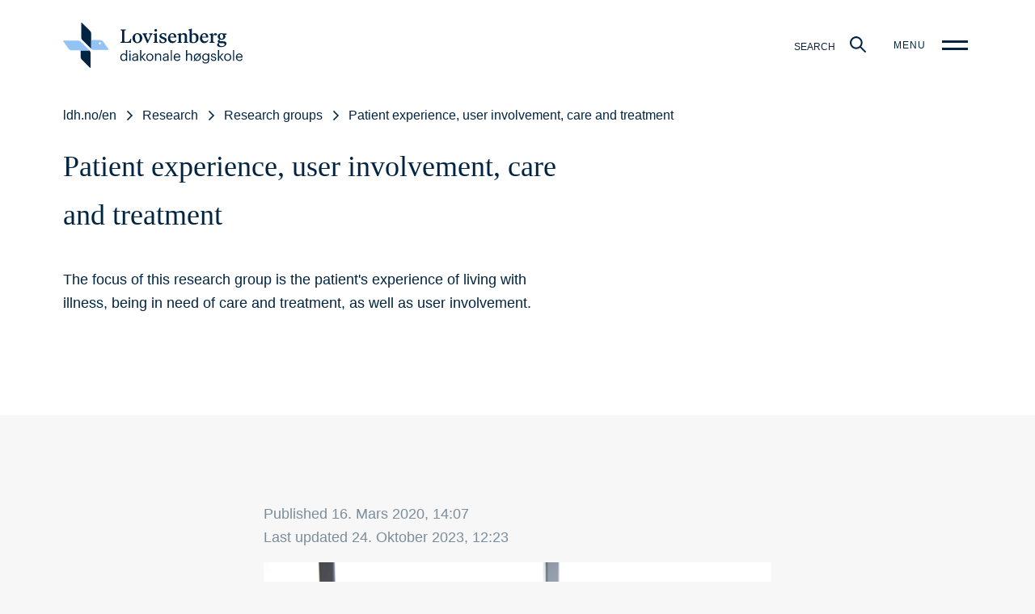

--- FILE ---
content_type: text/html;charset=utf-8
request_url: https://ldh.no/en/research/research-groups/patient-experience-user-involvement-care-and-treatment
body_size: 50774
content:
<!DOCTYPE html>
<html class="no-js" lang="nb">
  <head><meta name="facebook-domain-verification" content="nrzcxeyjjnwujoop2qbxij3up0wbcr" />
    <meta charset="UTF-8">
<meta http-equiv="X-UA-Compatible" content="IE=edge,chrome=1">
<meta name="viewport" content="width=device-width, initial-scale=1">
<!-- TODO: Add page title handeling -->
<title>Patient experience, user involvement, care and treatment – Lovisenberg diakonale høgskole</title>
<link rel="stylesheet" href="/_/asset/no.ldh/main.48b7b32756c44517ca75.css"/>

<link rel="apple-touch-icon" sizes="180x180" href="/_/asset/no.ldh/apple-touch-icon.png">
<link rel="icon" type="image/png" sizes="32x32" href="/_/asset/no.ldh/favicon-32x32.png">
<link rel="icon" type="image/png" sizes="16x16" href="/_/asset/no.ldh/favicon-16x16.png">
<!-- Enonic don't have any good solution for this. Lol. -->
<!--     <link rel="manifest" th:href="${assets['site.webmanifest']}"> -->

<!-- Google Tag Manager -->
<script>(function(w,d,s,l,i){w[l]=w[l]||[];w[l].push({'gtm.start':
new Date().getTime(),event:'gtm.js'});var f=d.getElementsByTagName(s)[0],
j=d.createElement(s),dl=l!='dataLayer'?'&l='+l:'';j.async=true;j.src=
'https://www.googletagmanager.com/gtm.js?id='+i+dl;f.parentNode.insertBefore(j,f);
})(window,document,'script','dataLayer','GTM-NTLSKP3');</script>
<!-- End Google Tag Manager -->

  <!-- Google tag (gtag.js) -->
  <script async src="https://www.googletagmanager.com/gtag/js?id=G-2VV4KRHDL0"></script>
  <script>
    window.dataLayer = window.dataLayer || [];
    function gtag(){dataLayer.push(arguments);}
    gtag('js', new Date());

    gtag('config', 'G-2VV4KRHDL0');
  </script><!-- Facebook Pixel Code -->
<script>
!function(f,b,e,v,n,t,s){if(f.fbq)return;n=f.fbq=function(){n.callMethod?
n.callMethod.apply(n,arguments):n.queue.push(arguments)};if(!f._fbq)f._fbq=n;
n.push=n;n.loaded=!0;n.version='2.0';n.queue=[];t=b.createElement(e);t.async=!0;
t.src=v;s=b.getElementsByTagName(e)[0];s.parentNode.insertBefore(t,s)}(window,
document,'script','//connect.facebook.net/en_US/fbevents.js');
// Insert Your Facebook Pixel ID below.
fbq('init', "674772507217366");
fbq('track', 'PageView');
</script>
<!-- Insert Your Facebook Pixel ID below. -->
<noscript><img height="1" width="1" style="display:none"
src="https://www.facebook.com/tr?id=674772507217366&amp;ev=PageView&amp;noscript=1"
/></noscript>
<!-- End Facebook Pixel Code --></head>
  <body class="is-at-top bg-color-white">
    <!-- Google Tag Manager (noscript) -->
<noscript><iframe src="https://www.googletagmanager.com/ns.html?id=GTM-NTLSKP3"
height="0" width="0" style="display:none;visibility:hidden"></iframe></noscript>
<!-- End Google Tag Manager (noscript) -->

    <header class="grid-outer-padding grid-padding-s Header">
    <a href="/en" class="Header__logo">
        <svg xmlns="http://www.w3.org/2000/svg" viewBox="0 0 850.4 214.2">
      <style>
        .LogoName {
          display: none;
        }

        @media only screen and (min-width: 1024px) {
          .LogoName {
            display: block;
          }
        }
      </style>
      <path fill="#012442"
        d="M124.9 131.7c3.3 3.3 5.2 7.8 5.2 12.5v68.3c0 1.5-1.8 2.3-2.9 1.2L88.4 175c-3.2-3.2-5-7.6-5-12.2v-31.1h41.5zm8-80.3c0-4.6-1.8-8.9-5-12.2L89.1.5C88-.6 86.2.2 86.2 1.7V70c0 4.7 1.9 9.2 5.2 12.5l41.5 41.5V51.4z" />
      <path fill="#92C3F4"
        d="M215.9 126.5l-25.4-35.9c-3.6-5.1-9.4-8.1-15.7-8.1H132.9V124l.7.7c2.9 2.9 6.9 4.6 11 4.6h70c1.3-.1 2.1-1.6 1.3-2.8zM174.6 103c-2.8 0-5.1-2.3-5.1-5.1s2.3-5.1 5.1-5.1 5.1 2.3 5.1 5.1-2.3 5.1-5.1 5.1zm-96.4 28.6h46.7L82.7 89.5c-2.9-2.9-6.9-4.6-11-4.6h-70c-1.4 0-2.2 1.6-1.4 2.7l25.4 35.8c3.6 5.1 9.5 8.1 15.7 8.1h36.8v.1z" />
      <path class="LogoName" fill="#012442"
        d="M272 92.4l1.5-.2c3.7-.5 5.8-1.7 5.8-5.1V40.9c0-3.4-2.1-4.6-5.8-5.1l-1.5-.2v-3.5h25.7v3.5l-1.5.2c-3.7.5-5.8 1.7-5.8 5.1v45.9c0 3.5 2 4.5 6.1 4.5h5c11.1-.3 13.6-3 17.6-15.2h3.8l-1.5 19.8H272v-3.5zm80-42.6c12.5-.2 23.5 9.8 23.2 23.5.3 13.6-10.7 24.1-23.2 23.8-12.5.3-23.5-9.8-23.2-23.5-.2-13.6 10.9-24.1 23.2-23.8zm-.5 4.2c-7.2 0-11.1 7.2-11.1 17.7 0 11 4.5 21.2 12.2 21.2 7.2 0 11.1-7.1 11.1-17.7 0-12.1-4.8-21.2-12.2-21.2zm72.9-3.1v3.4c-3.5.8-5.6 3.1-8.6 10l-13.8 32h-4.5l-13.7-31.8c-1.6-3.9-2.9-6.5-3.9-7.7-1-1.4-2.2-2.2-3.7-2.5v-3.4h22.3v3.4l-1.6.3c-3 .5-4.3 1.4-4.3 3.5 0 1 .5 2.5 1.3 4.6l8.7 21 8.5-20.5c1-2.5 1.5-4.2 1.5-5.4 0-2.1-1.2-3-3.8-3.4l-1.6-.3v-3.4h17.2zm3.7 41.7l1.5-.2c3.3-.5 4.4-1.5 4.4-5.2V62.4c0-3.5-.9-4.4-5.9-5.7V54l15.6-4.1h.8v37.4c0 3.6 1.1 4.7 4.4 5.2l1.5.2V96H428v-3.4zm10.8-62.5c3.5 0 6.5 2.9 6.5 6.3 0 3.3-3.1 6.2-6.5 6.2-3.5 0-6.5-2.9-6.5-6.2.1-3.4 3-6.3 6.5-6.3zm17.9 49.6h3.6c1.9 7.7 6.3 13.2 13.2 13.2 5.1 0 8.3-2.8 8.3-7.2 0-3.9-2.4-5.3-8.9-7.8l-3.2-1.2c-8.9-3.5-13.1-6.2-13.1-13.3 0-7.9 7.6-13.8 17.3-13.8 5.3 0 10 .9 14.3 2.6l-.4 11.8h-3.5c-1.9-6.8-5.7-10.2-11.3-10.2-4.4 0-7.5 2.6-7.5 6.3 0 3.4 2 5 8.3 7.5l3.1 1.3c9.9 3.9 13.8 6.6 13.8 13.7 0 4.4-1.6 7.9-4.9 10.6-3.3 2.6-7.6 4-12.7 4-6.6 0-12.7-1.5-16.7-3.7l.3-13.8zm80.2 3.4c-3.9 9.5-10.7 14-19.4 14-12 0-20.7-9.1-20.7-22.7 0-14.7 10-24.7 20.9-24.7 11.9 0 18.6 8.6 18.6 18.2 0 1.3 0 2.2-.1 2.7h-29.5c.3 12.3 6.6 18 15 18 5.4 0 9-2.3 12.7-7.1l2.5 1.6zm-10.9-16.7c-.5-7.6-3.6-12.6-9-12.6-5.1 0-9.2 4.5-10 12.6h19zm66.7 26.2v3.3h-22.2v-3.3l1.5-.2c3.2-.4 4.2-1.5 4.2-5.2V65.1c0-5.7-2.9-8.9-8.1-8.9-3.7 0-7 1.3-9.8 3.8v27.2c0 3.6 1.1 4.8 4.3 5.2l1.5.2v3.3h-22.3v-3.3l1.5-.2c3.3-.5 4.4-1.5 4.4-5.2V62.4c0-3.4-.9-4.3-5.9-5.7V54l15.3-4.1h.8v7.8c2.9-4.4 8.6-8.1 15.2-8.1 4.6 0 8 1.4 10.3 4 2.3 2.6 3.4 5.7 3.4 9.5v24.2c0 3.6 1.2 4.7 4.5 5.2l1.4.1zm25 4.4c-7.2 0-14.2-1.8-18.2-4.7V41c0-3.4-.9-4.2-5.9-5.6v-2.7l15.6-4.1h.8V56c2.5-3.4 7.1-6 13.2-6 10.6 0 18.6 8.6 18.6 22.2 0 14.7-9.4 24.8-24.1 24.8zm.4-40.9c-3.2 0-5.8 1-8 2.9v30.7c2.1 2.1 4.8 3.2 8.2 3.2 7.9 0 12.2-6.2 12.2-18.8 0-11.7-4.9-18-12.4-18zm70.3 27c-3.9 9.5-10.7 14-19.4 14-12 0-20.7-9.1-20.7-22.7 0-14.7 10-24.7 20.9-24.7 11.9 0 18.6 8.6 18.6 18.2 0 1.3 0 2.2-.1 2.7h-29.5c.3 12.3 6.6 18 15 18 5.4 0 9-2.3 12.7-7.1l2.5 1.6zm-10.9-16.7c-.5-7.6-3.6-12.6-9-12.6-5.1 0-9.2 4.5-10 12.6h19zm45.8-5.8c-1 0-2.3-.3-3.7-.9-1.5-.6-2.7-1-3.5-1-2.5 0-4.6 2.5-6 5.8v22.7c0 3.7 1.2 4.5 6.6 5.2l1.7.2v3.3h-24.8v-3.3l1.5-.2c3.3-.5 4.4-1.5 4.4-5.2V62.4c0-3.4-.9-4.3-5.9-5.7V54l15.3-4.1h.8V61c2.1-5.8 6.3-11 12-11 3.5 0 6.6 1.9 8.1 3.8-.9 3.5-3.5 6.8-6.5 6.8zm50.8-3.5h-8.5c2.4 2.4 3.5 5.2 3.5 8.5 0 8.6-8.6 15.5-18.4 15.5-2.4 0-4.7-.4-7.1-1.2-1.9 1.2-2.8 2.5-2.8 4.2 0 2.9 2.8 4.1 9.8 4.1h6.3c11.4 0 17.1 3.5 17.1 10.3 0 9-10.5 17.5-25.7 17.5-11.2 0-18.7-4.4-18.7-10.8 0-4.3 3.5-7.6 8.6-9.4-3.7-1.5-5.6-3.8-5.6-7.1 0-4.3 3.4-7.6 8.7-9.6-5.5-2.8-9-7.7-9-13.6 0-8.7 8.4-15.6 17.8-15.6 3.2 0 6.5.6 9.6 2h15.4l-1 5.2zM738.5 102c0 5.8 5.6 9.5 14 9.5 8.1 0 12.9-3.9 12.9-8.7 0-3.6-2.5-5.5-9.6-5.5H749c-3.1 0-5.8-.3-8.1-.8-1.6 1.3-2.4 3.2-2.4 5.5zm11.9-48.3c-4.5 0-7.4 4.5-7.4 11.1 0 7 3.5 12.3 8.4 12.3 4.5 0 7.5-4.5 7.5-11 0-7-3.7-12.4-8.5-12.4zM271 164.6v-.5c0-10.5 6.6-18 16.1-18 5.7 0 9.3 2.8 11.2 6.1v-22h5.5v50.9h-5.5v-5.9c-2 3.4-6.8 6.5-11.8 6.5-9 .1-15.5-6.3-15.5-17.1zm27.5-.4v-.5c0-8.8-4.2-13-10.9-13-6.8 0-10.9 4.8-10.9 13.2v.5c0 8.7 4.7 12.8 10.5 12.8 6.3 0 11.3-4.2 11.3-13zm14.6-28.2c0-2 1.6-3.6 3.6-3.6s3.6 1.6 3.6 3.6-1.6 3.6-3.6 3.6c-1.9 0-3.6-1.7-3.6-3.6zm1 10.7h5.5v34.4h-5.5v-34.4zm13.3 24.9c0-8 8.4-10.7 17.2-10.7h4.9v-2.5c0-5.5-2.1-7.8-7.4-7.8-4.7 0-7.4 2-7.9 6.2h-5.5c.7-7.8 7-10.7 13.6-10.7s12.6 2.7 12.6 12.3v22.7h-5.5v-4.3c-2.6 3.2-5.7 4.9-10.7 4.9-6.3.1-11.3-3-11.3-10.1zm22.1-2.5v-4.3h-4.7c-6.9 0-12 1.7-12 6.8 0 3.6 1.7 5.8 6.5 5.8 5.8 0 10.2-2.9 10.2-8.3zm15.6-38.8h5.5v32.3l14.3-15.9h6.4l-14.7 16 16 18.4H386l-15.3-17.8v17.8h-5.5v-50.8zm29 34v-.5c0-10.3 7.2-17.6 16.9-17.6s16.9 7.2 16.9 17.5v.5c0 10.4-7.2 17.6-17 17.6s-16.8-7.5-16.8-17.5zm28.1 0v-.5c0-8-4.4-13.1-11.3-13.1s-11.2 5.1-11.2 13v.5c0 7.8 4.3 13 11.2 13 7 0 11.3-5.2 11.3-12.9zm13.9-17.6h5.5v5.5c1.6-3.2 5.4-6.1 11.1-6.1 7.1 0 12.1 3.9 12.1 13.9v21.1h-5.5v-21.5c0-6.1-2.6-8.8-8.1-8.8-5.1 0-9.6 3.2-9.6 9.4v20.9h-5.5v-34.4zm36.2 24.9c0-8 8.4-10.7 17.2-10.7h4.9v-2.5c0-5.5-2.1-7.8-7.4-7.8-4.7 0-7.4 2-7.9 6.2h-5.5c.7-7.8 7-10.7 13.6-10.7s12.6 2.7 12.6 12.3v22.7h-5.5v-4.3c-2.6 3.2-5.7 4.9-10.7 4.9-6.2.1-11.3-3-11.3-10.1zm22.2-2.5v-4.3h-4.7c-6.9 0-12 1.7-12 6.8 0 3.6 1.7 5.8 6.5 5.8 5.8 0 10.2-2.9 10.2-8.3zm15.6-38.8h5.5v50.9h-5.5v-50.9zm13.7 34v-.5c0-10.4 6.6-17.6 16.1-17.6 8 0 15.5 4.8 15.5 17.1v1.8h-25.9c.3 7.8 4 12.2 11.1 12.2 5.3 0 8.4-2 9.1-6h5.5c-1.2 6.9-6.9 10.5-14.7 10.5-9.8 0-16.7-6.9-16.7-17.5zm26-3.7c-.5-7.1-4.2-9.9-9.9-9.9-5.6 0-9.3 3.8-10.3 9.9h20.2zm32.7-30.3h5.5v21.9c1.6-3.2 5.4-6.1 11.1-6.1 7.1 0 12.1 3.9 12.1 13.9v21.1h-5.5v-21.5c0-6.1-2.6-8.8-8.1-8.8-5.1 0-9.6 3.2-9.6 9.4v20.9h-5.5v-50.8zm35.3 50.8l5.1-5.6c-2.3-3-3.6-6.8-3.6-11.3v-.5c0-10.3 7.2-17.6 16.9-17.6 3.9 0 7.5 1.2 10.3 3.3l4.5-4.9 2.9 2.5-4.6 5.1c2.4 3 3.9 7 3.9 11.5v.5c0 10.4-7.2 17.6-17 17.6-4.1 0-7.7-1.3-10.5-3.6l-4.9 5.4-3-2.4zm8.7-9.5l16.6-18.4c-1.8-1.6-4.2-2.4-7-2.4-6.9 0-11.3 5.1-11.3 13v.5c.1 2.8.6 5.2 1.7 7.3zm20.9-7.3v-.5c0-3-.7-5.6-1.8-7.7l-16.8 18.5c1.9 1.7 4.3 2.6 7.4 2.6 6.9 0 11.2-5.2 11.2-12.9zm12.4 18.8h5.6c.8 3.9 4.1 6 9.9 6 6.8 0 11.1-3.2 11.1-10.6v-5c-2 3.4-6.6 6.5-11.6 6.5-9 0-15.7-6.8-15.7-16.3v-.5c0-9.3 6.6-17.1 16.1-17.1 5.7 0 9.3 2.8 11.3 6.1v-5.5h5.5v32.1c-.1 10-6.8 14.9-16.4 14.9-10.4 0-14.9-4.8-15.8-10.6zm26.8-19.8v-.5c0-7.7-4.2-12.2-10.9-12.2-6.8 0-10.9 5.1-10.9 12.3v.5c0 7.5 4.8 12 10.6 12 6.3.1 11.2-4.4 11.2-12.1zm13.2 7.3h5.3c.4 4.1 2.6 6.6 8.1 6.6 5.2 0 7.5-1.8 7.5-5.5 0-3.6-2.7-4.8-8-5.8-8.9-1.6-12-4.1-12-10.1 0-6.4 6.3-9.7 11.6-9.7 6.2 0 11.5 2.5 12.4 9.9h-5.3c-.8-3.8-2.9-5.4-7.2-5.4-3.9 0-6.5 2-6.5 4.9 0 3.1 1.7 4.3 8 5.5 7.1 1.3 12.1 2.9 12.1 10.2 0 6.3-4.3 10.5-12.6 10.5-8.2.1-13.1-4.1-13.4-11.1zm34.1-40.3h5.5v32.3l14.3-15.9h6.4l-14.7 16 16 18.4h-6.6l-15.3-17.8v17.8H734v-50.8zm29.1 34v-.5c0-10.3 7.2-17.6 16.9-17.6s16.9 7.2 16.9 17.5v.5c0 10.4-7.2 17.6-17 17.6s-16.8-7.5-16.8-17.5zm28.1 0v-.5c0-8-4.4-13.1-11.2-13.1-6.9 0-11.3 5.1-11.3 13v.5c0 7.8 4.3 13 11.3 13 6.9 0 11.2-5.2 11.2-12.9zm14-34h5.5v50.9h-5.5v-50.9zm13.7 34v-.5c0-10.4 6.6-17.6 16.1-17.6 8 0 15.5 4.8 15.5 17.1v1.8h-25.9c.3 7.8 4 12.2 11.1 12.2 5.3 0 8.4-2 9.1-6h5.5c-1.2 6.9-6.9 10.5-14.7 10.5-9.8 0-16.7-6.9-16.7-17.5zm26-3.7c-.5-7.1-4.2-9.9-9.9-9.9-5.6 0-9.3 3.8-10.3 9.9h20.2z" />
    </svg>
    </a>
    <div class="Header__menu-wrapper">
        <div class="Header__search">
          <label for="SiteSearch__trigger">
            <span>Search</span>
            <svg class="icon">
              <use xlink:href="#icon_search" />
            </svg>
          </label>
        </div>
        <div class="Header__nav">
            <input type="checkbox" id="Header__nav__trigger" class="is-hidden">
            <label for="Header__nav__trigger" class="Header__nav__trigger">
              <span class="Header__nav__trigger--text">Menu</span>
              <span class="Burger"></span>
            </label>

            <div class="Header__nav__overlay NavMain">

                <div class="grid-container">
                  <div class="grid-x align-middle NavMain__head NavMain__head--mobile">

                    <div class="NavMain__head--logo">
                      <a href="/">
                        <svg xmlns="http://www.w3.org/2000/svg" viewBox="0 0 850.4 214.2">
                        <style>
                          .LogoName {
                            display: none;
                          }

                          @media only screen and (min-width: 1024px) {
                            .LogoName {
                              display: block;
                            }
                          }
                        </style>
                        <path fill="#ffffff" d="M124.9 131.7c3.3 3.3 5.2 7.8 5.2 12.5v68.3c0 1.5-1.8 2.3-2.9 1.2L88.4 175c-3.2-3.2-5-7.6-5-12.2v-31.1h41.5zm8-80.3c0-4.6-1.8-8.9-5-12.2L89.1.5C88-.6 86.2.2 86.2 1.7V70c0 4.7 1.9 9.2 5.2 12.5l41.5 41.5V51.4z"></path>
                        <path fill="#ffffff" d="M215.9 126.5l-25.4-35.9c-3.6-5.1-9.4-8.1-15.7-8.1H132.9V124l.7.7c2.9 2.9 6.9 4.6 11 4.6h70c1.3-.1 2.1-1.6 1.3-2.8zM174.6 103c-2.8 0-5.1-2.3-5.1-5.1s2.3-5.1 5.1-5.1 5.1 2.3 5.1 5.1-2.3 5.1-5.1 5.1zm-96.4 28.6h46.7L82.7 89.5c-2.9-2.9-6.9-4.6-11-4.6h-70c-1.4 0-2.2 1.6-1.4 2.7l25.4 35.8c3.6 5.1 9.5 8.1 15.7 8.1h36.8v.1z"></path>
                        <path class="LogoName" fill="#ffffff" d="M272 92.4l1.5-.2c3.7-.5 5.8-1.7 5.8-5.1V40.9c0-3.4-2.1-4.6-5.8-5.1l-1.5-.2v-3.5h25.7v3.5l-1.5.2c-3.7.5-5.8 1.7-5.8 5.1v45.9c0 3.5 2 4.5 6.1 4.5h5c11.1-.3 13.6-3 17.6-15.2h3.8l-1.5 19.8H272v-3.5zm80-42.6c12.5-.2 23.5 9.8 23.2 23.5.3 13.6-10.7 24.1-23.2 23.8-12.5.3-23.5-9.8-23.2-23.5-.2-13.6 10.9-24.1 23.2-23.8zm-.5 4.2c-7.2 0-11.1 7.2-11.1 17.7 0 11 4.5 21.2 12.2 21.2 7.2 0 11.1-7.1 11.1-17.7 0-12.1-4.8-21.2-12.2-21.2zm72.9-3.1v3.4c-3.5.8-5.6 3.1-8.6 10l-13.8 32h-4.5l-13.7-31.8c-1.6-3.9-2.9-6.5-3.9-7.7-1-1.4-2.2-2.2-3.7-2.5v-3.4h22.3v3.4l-1.6.3c-3 .5-4.3 1.4-4.3 3.5 0 1 .5 2.5 1.3 4.6l8.7 21 8.5-20.5c1-2.5 1.5-4.2 1.5-5.4 0-2.1-1.2-3-3.8-3.4l-1.6-.3v-3.4h17.2zm3.7 41.7l1.5-.2c3.3-.5 4.4-1.5 4.4-5.2V62.4c0-3.5-.9-4.4-5.9-5.7V54l15.6-4.1h.8v37.4c0 3.6 1.1 4.7 4.4 5.2l1.5.2V96H428v-3.4zm10.8-62.5c3.5 0 6.5 2.9 6.5 6.3 0 3.3-3.1 6.2-6.5 6.2-3.5 0-6.5-2.9-6.5-6.2.1-3.4 3-6.3 6.5-6.3zm17.9 49.6h3.6c1.9 7.7 6.3 13.2 13.2 13.2 5.1 0 8.3-2.8 8.3-7.2 0-3.9-2.4-5.3-8.9-7.8l-3.2-1.2c-8.9-3.5-13.1-6.2-13.1-13.3 0-7.9 7.6-13.8 17.3-13.8 5.3 0 10 .9 14.3 2.6l-.4 11.8h-3.5c-1.9-6.8-5.7-10.2-11.3-10.2-4.4 0-7.5 2.6-7.5 6.3 0 3.4 2 5 8.3 7.5l3.1 1.3c9.9 3.9 13.8 6.6 13.8 13.7 0 4.4-1.6 7.9-4.9 10.6-3.3 2.6-7.6 4-12.7 4-6.6 0-12.7-1.5-16.7-3.7l.3-13.8zm80.2 3.4c-3.9 9.5-10.7 14-19.4 14-12 0-20.7-9.1-20.7-22.7 0-14.7 10-24.7 20.9-24.7 11.9 0 18.6 8.6 18.6 18.2 0 1.3 0 2.2-.1 2.7h-29.5c.3 12.3 6.6 18 15 18 5.4 0 9-2.3 12.7-7.1l2.5 1.6zm-10.9-16.7c-.5-7.6-3.6-12.6-9-12.6-5.1 0-9.2 4.5-10 12.6h19zm66.7 26.2v3.3h-22.2v-3.3l1.5-.2c3.2-.4 4.2-1.5 4.2-5.2V65.1c0-5.7-2.9-8.9-8.1-8.9-3.7 0-7 1.3-9.8 3.8v27.2c0 3.6 1.1 4.8 4.3 5.2l1.5.2v3.3h-22.3v-3.3l1.5-.2c3.3-.5 4.4-1.5 4.4-5.2V62.4c0-3.4-.9-4.3-5.9-5.7V54l15.3-4.1h.8v7.8c2.9-4.4 8.6-8.1 15.2-8.1 4.6 0 8 1.4 10.3 4 2.3 2.6 3.4 5.7 3.4 9.5v24.2c0 3.6 1.2 4.7 4.5 5.2l1.4.1zm25 4.4c-7.2 0-14.2-1.8-18.2-4.7V41c0-3.4-.9-4.2-5.9-5.6v-2.7l15.6-4.1h.8V56c2.5-3.4 7.1-6 13.2-6 10.6 0 18.6 8.6 18.6 22.2 0 14.7-9.4 24.8-24.1 24.8zm.4-40.9c-3.2 0-5.8 1-8 2.9v30.7c2.1 2.1 4.8 3.2 8.2 3.2 7.9 0 12.2-6.2 12.2-18.8 0-11.7-4.9-18-12.4-18zm70.3 27c-3.9 9.5-10.7 14-19.4 14-12 0-20.7-9.1-20.7-22.7 0-14.7 10-24.7 20.9-24.7 11.9 0 18.6 8.6 18.6 18.2 0 1.3 0 2.2-.1 2.7h-29.5c.3 12.3 6.6 18 15 18 5.4 0 9-2.3 12.7-7.1l2.5 1.6zm-10.9-16.7c-.5-7.6-3.6-12.6-9-12.6-5.1 0-9.2 4.5-10 12.6h19zm45.8-5.8c-1 0-2.3-.3-3.7-.9-1.5-.6-2.7-1-3.5-1-2.5 0-4.6 2.5-6 5.8v22.7c0 3.7 1.2 4.5 6.6 5.2l1.7.2v3.3h-24.8v-3.3l1.5-.2c3.3-.5 4.4-1.5 4.4-5.2V62.4c0-3.4-.9-4.3-5.9-5.7V54l15.3-4.1h.8V61c2.1-5.8 6.3-11 12-11 3.5 0 6.6 1.9 8.1 3.8-.9 3.5-3.5 6.8-6.5 6.8zm50.8-3.5h-8.5c2.4 2.4 3.5 5.2 3.5 8.5 0 8.6-8.6 15.5-18.4 15.5-2.4 0-4.7-.4-7.1-1.2-1.9 1.2-2.8 2.5-2.8 4.2 0 2.9 2.8 4.1 9.8 4.1h6.3c11.4 0 17.1 3.5 17.1 10.3 0 9-10.5 17.5-25.7 17.5-11.2 0-18.7-4.4-18.7-10.8 0-4.3 3.5-7.6 8.6-9.4-3.7-1.5-5.6-3.8-5.6-7.1 0-4.3 3.4-7.6 8.7-9.6-5.5-2.8-9-7.7-9-13.6 0-8.7 8.4-15.6 17.8-15.6 3.2 0 6.5.6 9.6 2h15.4l-1 5.2zM738.5 102c0 5.8 5.6 9.5 14 9.5 8.1 0 12.9-3.9 12.9-8.7 0-3.6-2.5-5.5-9.6-5.5H749c-3.1 0-5.8-.3-8.1-.8-1.6 1.3-2.4 3.2-2.4 5.5zm11.9-48.3c-4.5 0-7.4 4.5-7.4 11.1 0 7 3.5 12.3 8.4 12.3 4.5 0 7.5-4.5 7.5-11 0-7-3.7-12.4-8.5-12.4zM271 164.6v-.5c0-10.5 6.6-18 16.1-18 5.7 0 9.3 2.8 11.2 6.1v-22h5.5v50.9h-5.5v-5.9c-2 3.4-6.8 6.5-11.8 6.5-9 .1-15.5-6.3-15.5-17.1zm27.5-.4v-.5c0-8.8-4.2-13-10.9-13-6.8 0-10.9 4.8-10.9 13.2v.5c0 8.7 4.7 12.8 10.5 12.8 6.3 0 11.3-4.2 11.3-13zm14.6-28.2c0-2 1.6-3.6 3.6-3.6s3.6 1.6 3.6 3.6-1.6 3.6-3.6 3.6c-1.9 0-3.6-1.7-3.6-3.6zm1 10.7h5.5v34.4h-5.5v-34.4zm13.3 24.9c0-8 8.4-10.7 17.2-10.7h4.9v-2.5c0-5.5-2.1-7.8-7.4-7.8-4.7 0-7.4 2-7.9 6.2h-5.5c.7-7.8 7-10.7 13.6-10.7s12.6 2.7 12.6 12.3v22.7h-5.5v-4.3c-2.6 3.2-5.7 4.9-10.7 4.9-6.3.1-11.3-3-11.3-10.1zm22.1-2.5v-4.3h-4.7c-6.9 0-12 1.7-12 6.8 0 3.6 1.7 5.8 6.5 5.8 5.8 0 10.2-2.9 10.2-8.3zm15.6-38.8h5.5v32.3l14.3-15.9h6.4l-14.7 16 16 18.4H386l-15.3-17.8v17.8h-5.5v-50.8zm29 34v-.5c0-10.3 7.2-17.6 16.9-17.6s16.9 7.2 16.9 17.5v.5c0 10.4-7.2 17.6-17 17.6s-16.8-7.5-16.8-17.5zm28.1 0v-.5c0-8-4.4-13.1-11.3-13.1s-11.2 5.1-11.2 13v.5c0 7.8 4.3 13 11.2 13 7 0 11.3-5.2 11.3-12.9zm13.9-17.6h5.5v5.5c1.6-3.2 5.4-6.1 11.1-6.1 7.1 0 12.1 3.9 12.1 13.9v21.1h-5.5v-21.5c0-6.1-2.6-8.8-8.1-8.8-5.1 0-9.6 3.2-9.6 9.4v20.9h-5.5v-34.4zm36.2 24.9c0-8 8.4-10.7 17.2-10.7h4.9v-2.5c0-5.5-2.1-7.8-7.4-7.8-4.7 0-7.4 2-7.9 6.2h-5.5c.7-7.8 7-10.7 13.6-10.7s12.6 2.7 12.6 12.3v22.7h-5.5v-4.3c-2.6 3.2-5.7 4.9-10.7 4.9-6.2.1-11.3-3-11.3-10.1zm22.2-2.5v-4.3h-4.7c-6.9 0-12 1.7-12 6.8 0 3.6 1.7 5.8 6.5 5.8 5.8 0 10.2-2.9 10.2-8.3zm15.6-38.8h5.5v50.9h-5.5v-50.9zm13.7 34v-.5c0-10.4 6.6-17.6 16.1-17.6 8 0 15.5 4.8 15.5 17.1v1.8h-25.9c.3 7.8 4 12.2 11.1 12.2 5.3 0 8.4-2 9.1-6h5.5c-1.2 6.9-6.9 10.5-14.7 10.5-9.8 0-16.7-6.9-16.7-17.5zm26-3.7c-.5-7.1-4.2-9.9-9.9-9.9-5.6 0-9.3 3.8-10.3 9.9h20.2zm32.7-30.3h5.5v21.9c1.6-3.2 5.4-6.1 11.1-6.1 7.1 0 12.1 3.9 12.1 13.9v21.1h-5.5v-21.5c0-6.1-2.6-8.8-8.1-8.8-5.1 0-9.6 3.2-9.6 9.4v20.9h-5.5v-50.8zm35.3 50.8l5.1-5.6c-2.3-3-3.6-6.8-3.6-11.3v-.5c0-10.3 7.2-17.6 16.9-17.6 3.9 0 7.5 1.2 10.3 3.3l4.5-4.9 2.9 2.5-4.6 5.1c2.4 3 3.9 7 3.9 11.5v.5c0 10.4-7.2 17.6-17 17.6-4.1 0-7.7-1.3-10.5-3.6l-4.9 5.4-3-2.4zm8.7-9.5l16.6-18.4c-1.8-1.6-4.2-2.4-7-2.4-6.9 0-11.3 5.1-11.3 13v.5c.1 2.8.6 5.2 1.7 7.3zm20.9-7.3v-.5c0-3-.7-5.6-1.8-7.7l-16.8 18.5c1.9 1.7 4.3 2.6 7.4 2.6 6.9 0 11.2-5.2 11.2-12.9zm12.4 18.8h5.6c.8 3.9 4.1 6 9.9 6 6.8 0 11.1-3.2 11.1-10.6v-5c-2 3.4-6.6 6.5-11.6 6.5-9 0-15.7-6.8-15.7-16.3v-.5c0-9.3 6.6-17.1 16.1-17.1 5.7 0 9.3 2.8 11.3 6.1v-5.5h5.5v32.1c-.1 10-6.8 14.9-16.4 14.9-10.4 0-14.9-4.8-15.8-10.6zm26.8-19.8v-.5c0-7.7-4.2-12.2-10.9-12.2-6.8 0-10.9 5.1-10.9 12.3v.5c0 7.5 4.8 12 10.6 12 6.3.1 11.2-4.4 11.2-12.1zm13.2 7.3h5.3c.4 4.1 2.6 6.6 8.1 6.6 5.2 0 7.5-1.8 7.5-5.5 0-3.6-2.7-4.8-8-5.8-8.9-1.6-12-4.1-12-10.1 0-6.4 6.3-9.7 11.6-9.7 6.2 0 11.5 2.5 12.4 9.9h-5.3c-.8-3.8-2.9-5.4-7.2-5.4-3.9 0-6.5 2-6.5 4.9 0 3.1 1.7 4.3 8 5.5 7.1 1.3 12.1 2.9 12.1 10.2 0 6.3-4.3 10.5-12.6 10.5-8.2.1-13.1-4.1-13.4-11.1zm34.1-40.3h5.5v32.3l14.3-15.9h6.4l-14.7 16 16 18.4h-6.6l-15.3-17.8v17.8H734v-50.8zm29.1 34v-.5c0-10.3 7.2-17.6 16.9-17.6s16.9 7.2 16.9 17.5v.5c0 10.4-7.2 17.6-17 17.6s-16.8-7.5-16.8-17.5zm28.1 0v-.5c0-8-4.4-13.1-11.2-13.1-6.9 0-11.3 5.1-11.3 13v.5c0 7.8 4.3 13 11.3 13 6.9 0 11.2-5.2 11.2-12.9zm14-34h5.5v50.9h-5.5v-50.9zm13.7 34v-.5c0-10.4 6.6-17.6 16.1-17.6 8 0 15.5 4.8 15.5 17.1v1.8h-25.9c.3 7.8 4 12.2 11.1 12.2 5.3 0 8.4-2 9.1-6h5.5c-1.2 6.9-6.9 10.5-14.7 10.5-9.8 0-16.7-6.9-16.7-17.5zm26-3.7c-.5-7.1-4.2-9.9-9.9-9.9-5.6 0-9.3 3.8-10.3 9.9h20.2z"></path>
                        </svg>
                      </a>
                    </div>

                    <div class="NavMain__head--options">

                      <label class="NavMain__SiteSearch--trigger" for="SiteSearch__trigger">
                        <span>Search</span>
                        <svg class="icon"><use xlink:href="#icon_search" /></svg>
                        <span class="visually-hidden">meny</span>
                      </label>

                      <a class="language" href="https://ldh.no:443/">
                        
                          <span class="active">EN</span>
                          <span class="divider">/</span>
                        
                          <span>NO</span>
                          
                        
                      </a>

                    </div>

                  </div>
                </div>

                <div class="grid-container grid-flex">
                    <nav class="NavMain__items">
                        <ul>
                            <li class="item has-children">
                                <!-- If has sub navigation -->
                                <input type="radio" name="nav-main-trigger" id="nav-main-item-trigger-0" class="is-hidden">
                                <label class="NavMain__sub-trigger" for="nav-main-item-trigger-0">Study programmes</label>
                                <a class="NavMain__parent-link" href="/en/study-programmes">Study programmes</a>
                                <!-- If no sub menu -->
                                

                                <!-- If  sub menu -->
                                <ul class="sub-menu">
                                    <!-- Top level -->
                                    <li class="item item--is-parent has-children">
                                        <a href="/en/study-programmes">Oversikt</a>
                                    </li>

                                    <!-- Sub items -->
                                    <li class="item">
                                        <a href="/en/study-programmes/bachelor-of-nursing">Bachelor of Nursing</a>
                                    </li>
                                    <li class="item">
                                        <a href="/en/study-programmes/master-s-programmes">Master&#39;s programmes</a>
                                    </li>
                                    <li class="item">
                                        <a href="/en/study-programmes/postgraduate-programmes">Postgraduate programmes</a>
                                    </li>
                                </ul>
                            </li>
                            <li class="item has-children has-current-child">
                                <!-- If has sub navigation -->
                                <input type="radio" name="nav-main-trigger" id="nav-main-item-trigger-1" class="is-hidden" checked="checked">
                                <label class="NavMain__sub-trigger" for="nav-main-item-trigger-1">Research</label>
                                <a class="NavMain__parent-link" href="/en/research">Research</a>
                                <!-- If no sub menu -->
                                

                                <!-- If  sub menu -->
                                <ul class="sub-menu">
                                    <!-- Top level -->
                                    <li class="item item--is-parent has-children has-current-child">
                                        <a href="/en/research">Oversikt</a>
                                    </li>

                                    <!-- Sub items -->
                                    <li class="item">
                                        <a href="/en/research">Research at LDUC</a>
                                    </li>
                                    <li class="item">
                                        <a href="/en/research/research-groups">Research groups</a>
                                    </li>
                                </ul>
                            </li>
                            <li class="item has-children">
                                <!-- If has sub navigation -->
                                <input type="radio" name="nav-main-trigger" id="nav-main-item-trigger-2" class="is-hidden">
                                <label class="NavMain__sub-trigger" for="nav-main-item-trigger-2">Student</label>
                                <a class="NavMain__parent-link" href="/en/student">Student</a>
                                <!-- If no sub menu -->
                                

                                <!-- If  sub menu -->
                                <ul class="sub-menu">
                                    <!-- Top level -->
                                    <li class="item item--is-parent has-children">
                                        <a href="/en/student">Oversikt</a>
                                    </li>

                                    <!-- Sub items -->
                                    <li class="item">
                                        <a href="/en/study-programmes/admission-requirements">Admission requirements</a>
                                    </li>
                                    <li class="item">
                                        <a href="https://cloud.timeedit.net/ldh/web/timeplan/" target="_blank">Lecture schedules</a>
                                    </li>
                                    <li class="item">
                                        <a href="/en/student/study-in-oslo-and-at-lovisenberg-diaconal-college-university-college">Student in Oslo</a>
                                    </li>
                                </ul>
                            </li>
                            <li class="item">
                                <!-- If has sub navigation -->
                                
                                
                                
                                <!-- If no sub menu -->
                                <a href="/en/library">Library</a>

                                <!-- If  sub menu -->
                                
                            </li>
                            <li class="item has-children">
                                <!-- If has sub navigation -->
                                <input type="radio" name="nav-main-trigger" id="nav-main-item-trigger-4" class="is-hidden">
                                <label class="NavMain__sub-trigger" for="nav-main-item-trigger-4">Information</label>
                                <a class="NavMain__parent-link" href="/en/information/about-ldc">Information</a>
                                <!-- If no sub menu -->
                                

                                <!-- If  sub menu -->
                                <ul class="sub-menu">
                                    <!-- Top level -->
                                    <li class="item item--is-parent has-children">
                                        <a href="/en/information/about-ldc">Oversikt</a>
                                    </li>

                                    <!-- Sub items -->
                                    <li class="item">
                                        <a href="/en/information/about-ldc">About LDUC</a>
                                    </li>
                                    <li class="item">
                                        <a href="https://www.sikresiden.no/en" target="_blank">Emergency information</a>
                                    </li>
                                </ul>
                            </li>
                            <li class="item">
                                <!-- If has sub navigation -->
                                
                                
                                
                                <!-- If no sub menu -->
                                <a href="https://ldh.no">Norwegian</a>

                                <!-- If  sub menu -->
                                
                            </li>
                        </ul>
                    </nav>

                    
                </div>
            </div>
        </div>
    </div>
</header>

      <!-- <p data-th-text="${type}" style='position:absolute;'></p> -->
    <main data-portal-region="main">

      <section class="breadcrumbs__wrapper">
  <div class="grid-outer-padding grid-padding-s">
    <ol class="breadcrumbs" itemscope itemtype="https://schema.org/BreadcrumbList">
      <li itemprop="itemListElement" itemscope itemtype="https://schema.org/ListItem">
        <a itemprop="item" href="https://ldh.no/en">
          <span itemprop="name">ldh.no/en</span>
        </a>
        <meta itemprop="position" content="1" />
      </li>
      <li itemprop="itemListElement" itemscope itemtype="https://schema.org/ListItem">
        <a itemprop="item" href="https://ldh.no/en/research">
          <span itemprop="name">Research</span>
        </a>
        <meta itemprop="position" content="2" />
      </li>
      <li itemprop="itemListElement" itemscope itemtype="https://schema.org/ListItem">
        <a itemprop="item" href="https://ldh.no/en/research/research-groups">
          <span itemprop="name">Research groups</span>
        </a>
        <meta itemprop="position" content="3" />
      </li>
      <li itemprop="itemListElement" itemscope itemtype="https://schema.org/ListItem">
        <a itemprop="item" href="https://ldh.no/en/research/research-groups/patient-experience-user-involvement-care-and-treatment">
          <span itemprop="name">Patient experience, user involvement, care and treatment</span>
        </a>
        <meta itemprop="position" content="4" />
      </li>
    </ol>
  </div>
</section>

      
        <div data-portal-component-type="part" class="Hero grid-container  ">
  <div class="Hero__content grid-x grid-padding-x   no">
    <div class="Hero__content--wrapper cell small-12 medium-12 large-7 xlarge-7 xlarge-offset-1">

      <h1>
        <span>Patient experience, user involvement, care and treatment</span>
      </h1>
      <!-- w3c Adjust - the title is visible empty
       - the page already has a h1 this should be a h2 no?-->
      <p>
        <span>The focus of this research group is the patient&#39;s experience of living with illness, being in need of care and treatment, as well as user involvement.</span>
      </p>

      

      
    </div>
  </div>

  
</div>


      
      
        <div data-portal-component-type="part" class="Article-content grid-container ContentBlocks section-pad-top   removeTopSpacing section-pad-bottom">
  <div class="grid-x grid-padding-x-big  section-pad-top">
    <!--  th:if="${not #lists.isEmpty(sidebarCards)}" -->
    

    <div class="cell small-12 medium-9 medium-offset-3-half large-7 large-offset-2-half xlarge-5 article-content xlarge-offset-3-half">

      

      


      <!-- if event -->
      

      <!-- if not event -->
      <div class="ContentBlocks__publication">
        <p>
          <span>Published</span>
          <span>16. Mars 2020, 14:07</span>
        </p>
        <p>
          <span>Last updated</span>
          <span>24. Oktober 2023, 12:23</p>
        
      </div>

      

      
        <span></span>

        
          <figure class="editor-align-justify editor-width-custom" style="width: 100%;"><img alt="Gruppebilde av forskningsgruppen Komplekse pasienttilstander, samhandling og erfaringer (KOMPASS-e)" src="/en/research/research-groups/patient-experience-user-involvement-care-and-treatment/_/image/fd986e3f-09f2-4a59-b805-7727515fc10d:37dc6c8702ac1c11c3efc0edac641c521bfe75ef/width-768/kompass-e" style="width:100%" srcset="">
<figcaption></figcaption>
</figure>

<p>Patient-reported outcomes such as symptoms and quality of life are also part of the research group's area of interest. The research involves children and adults from both primary and specialist health services. The patients may have experiences with acute and critical illness, rehabilitation, chronic disease or being in the palliative phase. Examples of patients are Ill newborns and their parents, patients with COPD, cancer or mental illness, intensive care patients or surgical patients &nbsp;who are involved in accelerated patient progress. Qualitative and quantitative methods and different types of literature studies (review) are used as a method. The research is carried out in collaboration with recognized national and international research groups and networks.</p>

<h2>About the group</h2>

<p>The group members are registered nurses with a broad professional background and clinical experience. They have sound experience in using quantitative and qualitative research approaches. The group meets regularly and discuss both joint and individual projects.</p>

<h2>The research group's objectives 2017-2020:</h2>

<ul>
	<li>Be a venue for constructive feedback during all parts of the research process to increase the quality of the research conducted</li>
	<li>Connect with research collaborators nationally and internationally who may contribute as external group members</li>
	<li>Contribute to an increased number of published papers on user involvement, care and treatment</li>
	<li>Write a research-based anthology (2018-2019)</li>
	<li>Write a research proposal for a group project (2020)</li>
</ul>

        
        

        <!-- image -->
        
        <!-- image end -->

        <!-- SLIDE SHOW START-->

        

        <!-- SLIDE SHOW END-->

        
        

        <!-- Cards mess since Thymeleaf dont support nested fragments -->
        
      

    </div>
  </div>
</div>

<!-- Latest Enonic versions are showing the part icon when an empty div is rendered -->


      
    </main>

    

    <footer class="Footer section-pad-top section-pad-bottom">
  <nav class="Footer__nav grid-container">
    <ul class="grid-x grid-padding-x-big align-center">
      <li class="cell small-6 large-3 xlarge-3 xxlarge-2 Footer__nav__item">
        <div class="underline">
          <a href="/en/study-programmes">Study programmes</a>
        </div>

        <ul class="sub-menu">
          <li class="Footer__nav__item--sub">
            <a href="/en/study-programmes/bachelor-of-nursing">Bachelor of Nursing</a>
          </li>
          <li class="Footer__nav__item--sub">
            <a href="/en/study-programmes/master-s-programmes">Master&#39;s programmes</a>
          </li>
          <li class="Footer__nav__item--sub">
            <a href="/en/study-programmes/postgraduate-programmes">Postgraduate programmes</a>
          </li>
        </ul>
      </li>
      <li class="cell small-6 large-3 xlarge-3 xxlarge-2 Footer__nav__item">
        <div class="underline">
          <a href="/en/research">Research</a>
        </div>

        <ul class="sub-menu">
          <li class="Footer__nav__item--sub">
            <a href="/en/research">Research at LDUC</a>
          </li>
          <li class="Footer__nav__item--sub">
            <a href="/en/research/research-groups">Research groups</a>
          </li>
        </ul>
      </li>
      <li class="cell small-6 large-3 xlarge-3 xxlarge-2 Footer__nav__item">
        <div class="underline">
          <a href="/en/student">Student</a>
        </div>

        <ul class="sub-menu">
          <li class="Footer__nav__item--sub">
            <a href="/en/study-programmes/admission-requirements">Admission requirements</a>
          </li>
          <li class="Footer__nav__item--sub">
            <a href="https://cloud.timeedit.net/ldh/web/timeplan/" target="_blank">Lecture schedules</a>
          </li>
          <li class="Footer__nav__item--sub">
            <a href="/en/student/study-in-oslo-and-at-lovisenberg-diaconal-college-university-college">Student in Oslo</a>
          </li>
        </ul>
      </li>
      <li class="cell small-6 large-3 xlarge-3 xxlarge-2 Footer__nav__item">
        <div class="underline">
          <a href="/en/information/about-ldc">Information</a>
        </div>

        <ul class="sub-menu">
          <li class="Footer__nav__item--sub">
            <a href="/en/information/about-ldc">About LDUC</a>
          </li>
          <li class="Footer__nav__item--sub">
            <a href="/en/library">Library</a>
          </li>
          <li class="Footer__nav__item--sub">
            <a href="https://www.sikresiden.no/en" target="_blank">Emergency information</a>
          </li>
          <li class="Footer__nav__item--sub">
            <a href="https://ldh.no">Norwegian website</a>
          </li>
        </ul>
      </li>
    </ul>
  </nav>

  <div class="grid-container">
    <div class="grid-x grid-padding-x-big align-center">

      <div class="cell small-12 medium-12 large-3 xlarge-3 xxlarge-2">
        <a class="Footer__logo" href="/en">
          <svg xmlns="http://www.w3.org/2000/svg" viewBox="0 0 850.4 214.2"><path fill-rule="evenodd" clip-rule="evenodd" fill="#F2F2F2" d="M124.9 131.7c3.3 3.3 5.2 7.8 5.2 12.5v68.3c0 1.5-1.8 2.3-2.9 1.2L88.4 175c-3.2-3.2-5-7.6-5-12.2v-31.1h41.5zm8-80.3c0-4.6-1.8-8.9-5-12.2L89.1.5C88-.6 86.2.2 86.2 1.7V70c0 4.7 1.9 9.2 5.2 12.5l41.5 41.5V51.4zm81.6 77.8h-70c-4.1 0-8.1-1.6-11-4.6l-.7-.7V82.6H174.7c6.2 0 12.1 3 15.7 8.1l25.4 35.9c.9 1.1.1 2.6-1.3 2.6zM174.6 103c-2.8 0-5.1-2.3-5.1-5.1s2.3-5.1 5.1-5.1 5.1 2.3 5.1 5.1-2.3 5.1-5.1 5.1zm-96.4 28.6h46.7L82.7 89.5c-2.9-2.9-6.9-4.6-11-4.6h-70c-1.4 0-2.2 1.6-1.4 2.7l25.4 35.8c3.6 5.1 9.5 8.1 15.7 8.1h36.8v.1zM272 92.4l1.5-.2c3.7-.5 5.8-1.7 5.8-5.1V40.9c0-3.4-2.1-4.6-5.8-5.1l-1.5-.2v-3.5h25.7v3.5l-1.5.2c-3.7.5-5.8 1.7-5.8 5.1v45.9c0 3.5 2 4.5 6.1 4.5h5c11.1-.3 13.6-3 17.6-15.2h3.8l-1.5 19.8H272v-3.5zm80-42.6c12.5-.2 23.5 9.8 23.2 23.5.3 13.6-10.7 24.1-23.2 23.8-12.5.3-23.5-9.8-23.2-23.5-.2-13.6 10.9-24.1 23.2-23.8zm-.5 4.2c-7.2 0-11.1 7.2-11.1 17.7 0 11 4.5 21.2 12.2 21.2 7.2 0 11.1-7.1 11.1-17.7 0-12.1-4.8-21.2-12.2-21.2zm72.9-3.1v3.4c-3.5.8-5.6 3.1-8.6 10l-13.8 32h-4.5l-13.7-31.8c-1.6-3.9-2.9-6.5-3.9-7.7-1-1.4-2.2-2.2-3.7-2.5v-3.4h22.3v3.4l-1.6.3c-3 .5-4.3 1.4-4.3 3.5 0 1 .5 2.5 1.3 4.6l8.7 21 8.5-20.5c1-2.5 1.5-4.2 1.5-5.4 0-2.1-1.2-3-3.8-3.4l-1.6-.3v-3.4h17.2zm3.7 41.7l1.5-.2c3.3-.5 4.4-1.5 4.4-5.2V62.4c0-3.5-.9-4.4-5.9-5.7V54l15.6-4.1h.8v37.4c0 3.6 1.1 4.7 4.4 5.2l1.5.2V96H428v-3.4zm10.8-62.5c3.5 0 6.5 2.9 6.5 6.3 0 3.3-3.1 6.2-6.5 6.2-3.5 0-6.5-2.9-6.5-6.2.1-3.4 3-6.3 6.5-6.3zm17.9 49.6h3.6c1.9 7.7 6.3 13.2 13.2 13.2 5.1 0 8.3-2.8 8.3-7.2 0-3.9-2.4-5.3-8.9-7.8l-3.2-1.2c-8.9-3.5-13.1-6.2-13.1-13.3 0-7.9 7.6-13.8 17.3-13.8 5.3 0 10 .9 14.3 2.6l-.4 11.8h-3.5c-1.9-6.8-5.7-10.2-11.3-10.2-4.4 0-7.5 2.6-7.5 6.3 0 3.4 2 5 8.3 7.5l3.1 1.3c9.9 3.9 13.8 6.6 13.8 13.7 0 4.4-1.6 7.9-4.9 10.6-3.3 2.6-7.6 4-12.7 4-6.6 0-12.7-1.5-16.7-3.7l.3-13.8zm80.2 3.4c-3.9 9.5-10.7 14-19.4 14-12 0-20.7-9.1-20.7-22.7 0-14.7 10-24.7 20.9-24.7 11.9 0 18.6 8.6 18.6 18.2 0 1.3 0 2.2-.1 2.7h-29.5c.3 12.3 6.6 18 15 18 5.4 0 9-2.3 12.7-7.1l2.5 1.6zm-10.9-16.7c-.5-7.6-3.6-12.6-9-12.6-5.1 0-9.2 4.5-10 12.6h19zm66.7 26.2v3.3h-22.2v-3.3l1.5-.2c3.2-.4 4.2-1.5 4.2-5.2V65.1c0-5.7-2.9-8.9-8.1-8.9-3.7 0-7 1.3-9.8 3.8v27.2c0 3.6 1.1 4.8 4.3 5.2l1.5.2v3.3h-22.3v-3.3l1.5-.2c3.3-.5 4.4-1.5 4.4-5.2V62.4c0-3.4-.9-4.3-5.9-5.7V54l15.3-4.1h.8v7.8c2.9-4.4 8.6-8.1 15.2-8.1 4.6 0 8 1.4 10.3 4 2.3 2.6 3.4 5.7 3.4 9.5v24.2c0 3.6 1.2 4.7 4.5 5.2l1.4.1zm25 4.4c-7.2 0-14.2-1.8-18.2-4.7V41c0-3.4-.9-4.2-5.9-5.6v-2.7l15.6-4.1h.8V56c2.5-3.4 7.1-6 13.2-6 10.6 0 18.6 8.6 18.6 22.2 0 14.7-9.4 24.8-24.1 24.8zm.4-40.9c-3.2 0-5.8 1-8 2.9v30.7c2.1 2.1 4.8 3.2 8.2 3.2 7.9 0 12.2-6.2 12.2-18.8 0-11.7-4.9-18-12.4-18zm70.3 27c-3.9 9.5-10.7 14-19.4 14-12 0-20.7-9.1-20.7-22.7 0-14.7 10-24.7 20.9-24.7 11.9 0 18.6 8.6 18.6 18.2 0 1.3 0 2.2-.1 2.7h-29.5c.3 12.3 6.6 18 15 18 5.4 0 9-2.3 12.7-7.1l2.5 1.6zm-10.9-16.7c-.5-7.6-3.6-12.6-9-12.6-5.1 0-9.2 4.5-10 12.6h19zm45.8-5.8c-1 0-2.3-.3-3.7-.9-1.5-.6-2.7-1-3.5-1-2.5 0-4.6 2.5-6 5.8v22.7c0 3.7 1.2 4.5 6.6 5.2l1.7.2v3.3h-24.8v-3.3l1.5-.2c3.3-.5 4.4-1.5 4.4-5.2V62.4c0-3.4-.9-4.3-5.9-5.7V54l15.3-4.1h.8V61c2.1-5.8 6.3-11 12-11 3.5 0 6.6 1.9 8.1 3.8-.9 3.5-3.5 6.8-6.5 6.8zm50.8-3.5h-8.5c2.4 2.4 3.5 5.2 3.5 8.5 0 8.6-8.6 15.5-18.4 15.5-2.4 0-4.7-.4-7.1-1.2-1.9 1.2-2.8 2.5-2.8 4.2 0 2.9 2.8 4.1 9.8 4.1h6.3c11.4 0 17.1 3.5 17.1 10.3 0 9-10.5 17.5-25.7 17.5-11.2 0-18.7-4.4-18.7-10.8 0-4.3 3.5-7.6 8.6-9.4-3.7-1.5-5.6-3.8-5.6-7.1 0-4.3 3.4-7.6 8.7-9.6-5.5-2.8-9-7.7-9-13.6 0-8.7 8.4-15.6 17.8-15.6 3.2 0 6.5.6 9.6 2h15.4l-1 5.2zM738.5 102c0 5.8 5.6 9.5 14 9.5 8.1 0 12.9-3.9 12.9-8.7 0-3.6-2.5-5.5-9.6-5.5H749c-3.1 0-5.8-.3-8.1-.8-1.6 1.3-2.4 3.2-2.4 5.5zm11.9-48.3c-4.5 0-7.4 4.5-7.4 11.1 0 7 3.5 12.3 8.4 12.3 4.5 0 7.5-4.5 7.5-11 0-7-3.7-12.4-8.5-12.4zM271 164.6v-.5c0-10.5 6.6-18 16.1-18 5.7 0 9.3 2.8 11.2 6.1v-22h5.5v50.9h-5.5v-5.9c-2 3.4-6.8 6.5-11.8 6.5-9 .1-15.5-6.3-15.5-17.1zm27.5-.4v-.5c0-8.8-4.2-13-10.9-13-6.8 0-10.9 4.8-10.9 13.2v.5c0 8.7 4.7 12.8 10.5 12.8 6.3 0 11.3-4.2 11.3-13zm14.6-28.2c0-2 1.6-3.6 3.6-3.6s3.6 1.6 3.6 3.6-1.6 3.6-3.6 3.6c-1.9 0-3.6-1.7-3.6-3.6zm1 10.7h5.5v34.4h-5.5v-34.4zm13.3 24.9c0-8 8.4-10.7 17.2-10.7h4.9v-2.5c0-5.5-2.1-7.8-7.4-7.8-4.7 0-7.4 2-7.9 6.2h-5.5c.7-7.8 7-10.7 13.6-10.7s12.6 2.7 12.6 12.3v22.7h-5.5v-4.3c-2.6 3.2-5.7 4.9-10.7 4.9-6.3.1-11.3-3-11.3-10.1zm22.1-2.5v-4.3h-4.7c-6.9 0-12 1.7-12 6.8 0 3.6 1.7 5.8 6.5 5.8 5.8 0 10.2-2.9 10.2-8.3zm15.6-38.8h5.5v32.3l14.3-15.9h6.4l-14.7 16 16 18.4H386l-15.3-17.8v17.8h-5.5v-50.8zm29 34v-.5c0-10.3 7.2-17.6 16.9-17.6s16.9 7.2 16.9 17.5v.5c0 10.4-7.2 17.6-17 17.6s-16.8-7.5-16.8-17.5zm28.1 0v-.5c0-8-4.4-13.1-11.3-13.1s-11.2 5.1-11.2 13v.5c0 7.8 4.3 13 11.2 13 7 0 11.3-5.2 11.3-12.9zm13.9-17.6h5.5v5.5c1.6-3.2 5.4-6.1 11.1-6.1 7.1 0 12.1 3.9 12.1 13.9v21.1h-5.5v-21.5c0-6.1-2.6-8.8-8.1-8.8-5.1 0-9.6 3.2-9.6 9.4v20.9h-5.5v-34.4zm36.2 24.9c0-8 8.4-10.7 17.2-10.7h4.9v-2.5c0-5.5-2.1-7.8-7.4-7.8-4.7 0-7.4 2-7.9 6.2h-5.5c.7-7.8 7-10.7 13.6-10.7s12.6 2.7 12.6 12.3v22.7h-5.5v-4.3c-2.6 3.2-5.7 4.9-10.7 4.9-6.2.1-11.3-3-11.3-10.1zm22.2-2.5v-4.3h-4.7c-6.9 0-12 1.7-12 6.8 0 3.6 1.7 5.8 6.5 5.8 5.8 0 10.2-2.9 10.2-8.3zm15.6-38.8h5.5v50.9h-5.5v-50.9zm13.7 34v-.5c0-10.4 6.6-17.6 16.1-17.6 8 0 15.5 4.8 15.5 17.1v1.8h-25.9c.3 7.8 4 12.2 11.1 12.2 5.3 0 8.4-2 9.1-6h5.5c-1.2 6.9-6.9 10.5-14.7 10.5-9.8 0-16.7-6.9-16.7-17.5zm26-3.7c-.5-7.1-4.2-9.9-9.9-9.9-5.6 0-9.3 3.8-10.3 9.9h20.2zm32.7-30.3h5.5v21.9c1.6-3.2 5.4-6.1 11.1-6.1 7.1 0 12.1 3.9 12.1 13.9v21.1h-5.5v-21.5c0-6.1-2.6-8.8-8.1-8.8-5.1 0-9.6 3.2-9.6 9.4v20.9h-5.5v-50.8zm35.3 50.8l5.1-5.6c-2.3-3-3.6-6.8-3.6-11.3v-.5c0-10.3 7.2-17.6 16.9-17.6 3.9 0 7.5 1.2 10.3 3.3l4.5-4.9 2.9 2.5-4.6 5.1c2.4 3 3.9 7 3.9 11.5v.5c0 10.4-7.2 17.6-17 17.6-4.1 0-7.7-1.3-10.5-3.6l-4.9 5.4-3-2.4zm8.7-9.5l16.6-18.4c-1.8-1.6-4.2-2.4-7-2.4-6.9 0-11.3 5.1-11.3 13v.5c.1 2.8.6 5.2 1.7 7.3zm20.9-7.3v-.5c0-3-.7-5.6-1.8-7.7l-16.8 18.5c1.9 1.7 4.3 2.6 7.4 2.6 6.9 0 11.2-5.2 11.2-12.9zm12.4 18.8h5.6c.8 3.9 4.1 6 9.9 6 6.8 0 11.1-3.2 11.1-10.6v-5c-2 3.4-6.6 6.5-11.6 6.5-9 0-15.7-6.8-15.7-16.3v-.5c0-9.3 6.6-17.1 16.1-17.1 5.7 0 9.3 2.8 11.3 6.1v-5.5h5.5v32.1c-.1 10-6.8 14.9-16.4 14.9-10.4 0-14.9-4.8-15.8-10.6zm26.8-19.8v-.5c0-7.7-4.2-12.2-10.9-12.2-6.8 0-10.9 5.1-10.9 12.3v.5c0 7.5 4.8 12 10.6 12 6.3.1 11.2-4.4 11.2-12.1zm13.2 7.3h5.3c.4 4.1 2.6 6.6 8.1 6.6 5.2 0 7.5-1.8 7.5-5.5 0-3.6-2.7-4.8-8-5.8-8.9-1.6-12-4.1-12-10.1 0-6.4 6.3-9.7 11.6-9.7 6.2 0 11.5 2.5 12.4 9.9h-5.3c-.8-3.8-2.9-5.4-7.2-5.4-3.9 0-6.5 2-6.5 4.9 0 3.1 1.7 4.3 8 5.5 7.1 1.3 12.1 2.9 12.1 10.2 0 6.3-4.3 10.5-12.6 10.5-8.2.1-13.1-4.1-13.4-11.1zm34.1-40.3h5.5v32.3l14.3-15.9h6.4l-14.7 16 16 18.4h-6.6l-15.3-17.8v17.8H734v-50.8zm29.1 34v-.5c0-10.3 7.2-17.6 16.9-17.6s16.9 7.2 16.9 17.5v.5c0 10.4-7.2 17.6-17 17.6s-16.8-7.5-16.8-17.5zm28.1 0v-.5c0-8-4.4-13.1-11.2-13.1-6.9 0-11.3 5.1-11.3 13v.5c0 7.8 4.3 13 11.3 13 6.9 0 11.2-5.2 11.2-12.9zm14-34h5.5v50.9h-5.5v-50.9zm13.7 34v-.5c0-10.4 6.6-17.6 16.1-17.6 8 0 15.5 4.8 15.5 17.1v1.8h-25.9c.3 7.8 4 12.2 11.1 12.2 5.3 0 8.4-2 9.1-6h5.5c-1.2 6.9-6.9 10.5-14.7 10.5-9.8 0-16.7-6.9-16.7-17.5zm26-3.7c-.5-7.1-4.2-9.9-9.9-9.9-5.6 0-9.3 3.8-10.3 9.9h20.2z"/></svg>
        </a>
      </div>

      
        <div class="cell small-12 medium-12 large-3 xlarge-3 xxlarge-2">
          <!-- Empty column for layout adjustment -->
        </div>
        <div class="cell small-12 medium-12 large-3 xlarge-3 xxlarge-2">
          <!-- Empty column for layout adjustment -->
        </div>
        <div class="cell small-12 medium-12 large-3 xlarge-3 xxlarge-2">
          <!-- Empty column for layout adjustment -->
        </div>
      

      

    </div>
  </div>

  <div class="Footer__contact-info grid-container">
    <div class="grid-x grid-padding-x-big">
      <div class="cell xxlarge-offset-2">Lovisenberggata 15B</div>
      <div class="cell xxlarge-offset-2">
        0456
        Oslo
      </div>
      <a class="cell xxlarge-offset-2 phone" href="tel:22 35 82 00" style="width: fit-content;">22 35 82 00</a>
    </div>
  </div>

  <div class="grid-container">
    <div class="grid-x align-center">
      
    </div>
  </div>
</footer>

    <svg xmlns="http://www.w3.org/2000/svg" style="display: none;">

  <symbol id="icon_forskning" viewBox="0 0 32 32">
    <path d="M16.27 9.36L13.6 14a.21.21 0 01-.3.08l-1.3-.77a.21.21 0 01-.08-.29l2.69-4.62a.21.21 0 01.3-.08l1.28.74a.22.22 0 01.08.3M18 21.74a5.65 5.65 0 00-.4-10.94l1.19-2a.32.32 0 00-.12-.44l-1.19-.69c-.16-.09-.13-.16-.06-.27l.4-.72a.92.92 0 00.18-.5 1 1 0 00-1-.95.92.92 0 00-.8.48l-.42.71c-.07.11-.11.17-.27.08l-1.21-.7a.32.32 0 00-.44.12l-4.45 7.7a.32.32 0 00.12.43l4.36 2.52a.32.32 0 00.44-.11l2.25-3.89a3.76 3.76 0 01-.22 7.52A3.9 3.9 0 0113.07 18H13a.45.45 0 00-.39-.23h-2.55a.32.32 0 00-.32.32v1.24a.32.32 0 00.32.32h1.54a.47.47 0 01.36.18 5.66 5.66 0 003.27 2.06v2a.27.27 0 01-.27.27h-1.79a.32.32 0 00-.32.32v1.24a.32.32 0 00.32.32h6a.32.32 0 00.32-.32V24.5a.32.32 0 00-.32-.32h-1.8a.27.27 0 01-.27-.27v-2a5.12 5.12 0 00.93-.19M4.52 24.9a.41.41 0 000-.54A14.16 14.16 0 016 6a14.16 14.16 0 0118.36-1.45.41.41 0 00.54 0l.71-.71a.42.42 0 000-.63A16 16 0 004.69 4.69a16 16 0 00-1.51 20.88.42.42 0 00.63 0zM28.19 6.39l-.71.71a.41.41 0 000 .54A14.16 14.16 0 0126 26a14.19 14.19 0 01-18.36 1.45.41.41 0 00-.54 0l-.71.71a.42.42 0 000 .63 16 16 0 0020.88-1.51 16 16 0 001.55-20.85.42.42 0 00-.63 0"/>
  </symbol>

  <symbol id="icon_studietilbud" viewBox="0 0 32 32">
    <path d="M4.52 24.9a.41.41 0 000-.54A14.16 14.16 0 016 6a14.16 14.16 0 0118.36-1.45.41.41 0 00.54 0l.71-.71a.42.42 0 000-.63A16 16 0 004.69 4.69a16 16 0 00-1.51 20.88.42.42 0 00.63 0zM28.19 6.39l-.71.71a.41.41 0 000 .54A14.16 14.16 0 0126 26a14.16 14.16 0 01-18.36 1.45.41.41 0 00-.54 0l-.71.71a.42.42 0 000 .63 16 16 0 0020.88-1.51 16 16 0 001.55-20.85.42.42 0 00-.63 0m-4.93 13.8a.15.15 0 01-.15.15 24.72 24.72 0 00-3.05.19 12.11 12.11 0 00-2.82.65.14.14 0 01-.19-.14v-8.85a.16.16 0 01.06-.13 7.82 7.82 0 013.14-.9 23.33 23.33 0 012.86-.2.15.15 0 01.15.15zM15 21a.14.14 0 01-.19.14 12.11 12.11 0 00-2.82-.65 24.72 24.72 0 00-3-.19.15.15 0 01-.15-.15v-9a.15.15 0 01.05-.15 23.33 23.33 0 012.86.18 7.82 7.82 0 013.14.9.16.16 0 01.06.13zm9.73-12a34.73 34.73 0 00-4.68.22 9.62 9.62 0 00-4.05 1.2 9.62 9.62 0 00-4-1.21A34.73 34.73 0 007.27 9a.41.41 0 00-.41.41v12.48a.41.41 0 00.41.4 27.6 27.6 0 014.47.2 8.32 8.32 0 013.65 1.27 1.1 1.1 0 001.22 0 8.35 8.35 0 013.65-1.26 26.45 26.45 0 014.47-.2.41.41 0 00.41-.4V9.4a.41.41 0 00-.41-.4z" />
  </symbol>

  <symbol id="icon_student" viewBox="0 0 32 32">
    <path d="M4.52 24.9a.41.41 0 000-.54A14.16 14.16 0 016 6a14.16 14.16 0 0118.36-1.45.41.41 0 00.54 0l.71-.71a.42.42 0 000-.63A16 16 0 004.69 4.69a16 16 0 00-1.51 20.88.42.42 0 00.63 0zM28.19 6.39l-.71.71a.41.41 0 000 .54A14.16 14.16 0 0126 26a14.16 14.16 0 01-18.36 1.45.41.41 0 00-.54 0l-.71.71a.42.42 0 000 .63 16 16 0 0020.88-1.51 16 16 0 001.55-20.85.42.42 0 00-.63 0m-12.43.73a5.11 5.11 0 105.13 5.13 5.1 5.1 0 00-5.13-5.13m0 1.88a3.23 3.23 0 11-3.25 3.2A3.26 3.26 0 0115.76 9M8.09 24l-1-.71a.34.34 0 01-.06-.5 10.91 10.91 0 018.72-4 10.64 10.64 0 018.6 3.87.36.36 0 01-.07.5l-1 .7a.34.34 0 01-.47-.07 8.82 8.82 0 00-7.1-3.12A9.08 9.08 0 008.56 24a.34.34 0 01-.47.06" />
  </symbol>

  <symbol id="icon_arrow" viewBox="0 0 32 14">
    <path d="M25.84.33a.75.75 0 00-1.07 0 .77.77 0 000 1.07l4.51 4.88H.76a.76.76 0 000 1.52h28.48l-4.51 4.88a.77.77 0 000 1.07.74.74 0 00.52.2.75.75 0 00.55-.24L32 7z"/>
  </symbol>

  <symbol id="icon_search" viewBox="0 0 32 32">
    <path d="M31.51,29.16a1.67,1.67,0,0,1-2.36,2.35l-9-9a12.5,12.5,0,1,1,2.36-2.36l9.05,9.06ZM12.63,21.89a9.26,9.26,0,1,0-9.26-9.26A9.25,9.25,0,0,0,12.63,21.89Z" />
  </symbol>
</svg>

    <div class="SiteSearch">
  <input type="checkbox" id="SiteSearch__trigger" class="is-hidden">
  <div class="SiteSearch__overlay">
    <div class="grid-container">
      <header class="grid-x align-middle NavMain__head">
        <label for="SiteSearch__trigger">
          <span>Close search</span>
        </label>
      </header>
      <div class="grid-x grid-container">
        <div class="cell small-12 medium-10 large-10 SiteSearch__result-container">
          <input type="text" name="SiteSearch" class="SiteSearchBar input-1-big"
            placeholder="Search – eg. topics, employees, articles"
          >

          <div class="SiteSearch__loading" style="display: none;">
            <svg class="spinner" width="40" height="40" viewBox="0 0 40 40" xmlns="http://www.w3.org/2000/svg">
              <g class="spinner-dots">
                <circle cx="20" cy="5" r="2" fill="white" opacity="1">
                  <animate attributeName="opacity" values="1;0.2;1" dur="1.2s" repeatCount="indefinite" begin="0s"/>
                </circle>
                <circle cx="30.6" cy="10" r="2" fill="white" opacity="0.8">
                  <animate attributeName="opacity" values="1;0.2;1" dur="1.2s" repeatCount="indefinite" begin="0.15s"/>
                </circle>
                <circle cx="35" cy="20" r="2" fill="white" opacity="0.7">
                  <animate attributeName="opacity" values="1;0.2;1" dur="1.2s" repeatCount="indefinite" begin="0.3s"/>
                </circle>
                <circle cx="30.6" cy="30" r="2" fill="white" opacity="0.6">
                  <animate attributeName="opacity" values="1;0.2;1" dur="1.2s" repeatCount="indefinite" begin="0.45s"/>
                </circle>
                <circle cx="20" cy="35" r="2" fill="white" opacity="0.5">
                  <animate attributeName="opacity" values="1;0.2;1" dur="1.2s" repeatCount="indefinite" begin="0.6s"/>
                </circle>
                <circle cx="9.4" cy="30" r="2" fill="white" opacity="0.4">
                  <animate attributeName="opacity" values="1;0.2;1" dur="1.2s" repeatCount="indefinite" begin="0.75s"/>
                </circle>
                <circle cx="5" cy="20" r="2" fill="white" opacity="0.3">
                  <animate attributeName="opacity" values="1;0.2;1" dur="1.2s" repeatCount="indefinite" begin="0.9s"/>
                </circle>
                <circle cx="9.4" cy="10" r="2" fill="white" opacity="0.2">
                  <animate attributeName="opacity" values="1;0.2;1" dur="1.2s" repeatCount="indefinite" begin="1.05s"/>
                </circle>
              </g>
            </svg>
          </div>

          <div class="SiteSearch__noResults" style="display: none;">
            <div class="headline-2">No results found</div>
          </div>

          <ul class="SiteSearch__results"></ul>
        </div>
      </div>
    </div>
  </div>
</div>

    <script src="/_/asset/no.ldh/main.48b7b32756c44517ca75.js" type="text/javascript" data-cookieconsent="ignore"></script>
  </body>
</html>


--- FILE ---
content_type: image/svg+xml
request_url: https://ldh.no/_/asset/no.ldh/img/chevron-right-16-blue.bdfaa959d6ffe51c0f3df1ac80274521.svg
body_size: -223
content:
<svg width="16" height="16" fill="none" xmlns="http://www.w3.org/2000/svg"><path d="M6 3L11 8L6 13" stroke="#012442" stroke-width="1.5" stroke-linecap="square"/></svg>